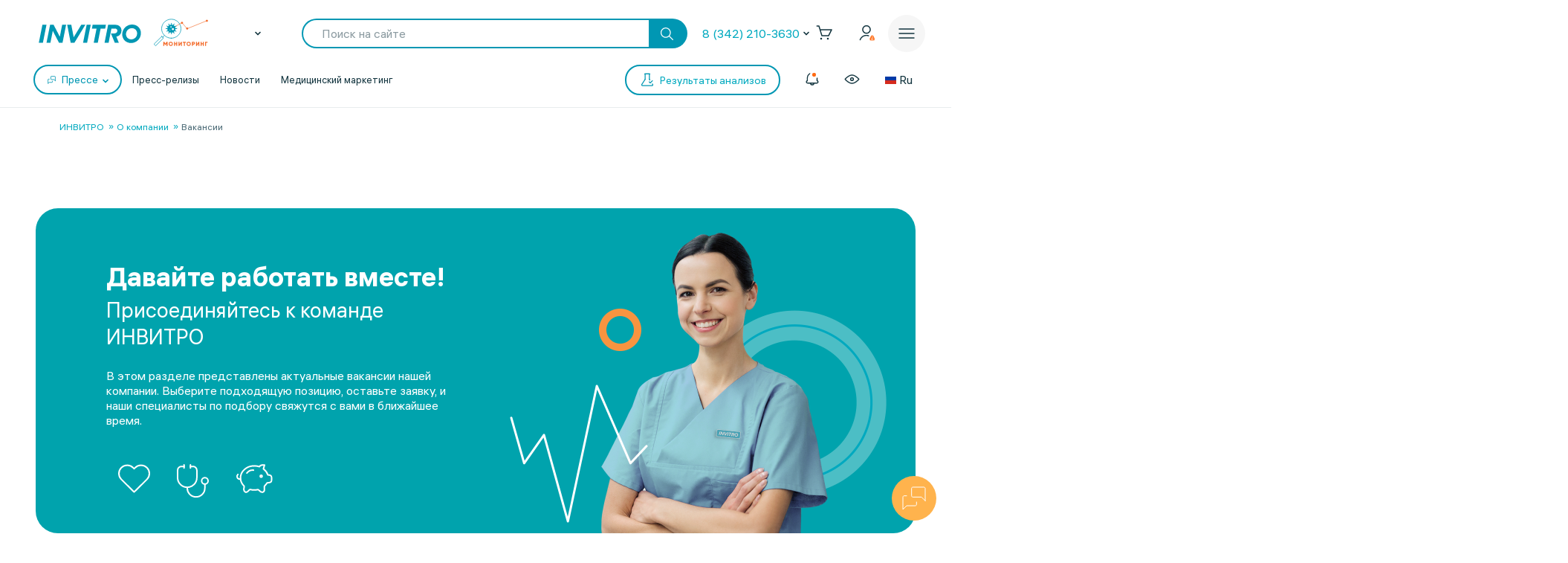

--- FILE ---
content_type: text/html;charset=utf-8
request_url: https://px.adhigh.net/p/sync.html?u=Mf0zSxRnPz.AikABlGb_JNbNQ&l=bidvol,adtec,silvermob,rutube_ads,adriver,quiet_media,vibevideo,ohmybid,qvnt,adstreamer,gpmdata,otm_video,aidata,buzzoola,punchmedia,amberdata,bidster,umg,skyadvert,sm,videonow,btw,moevideo,adspend,solta,sape,xapads,alfasense,uma_cid_init,yandexssp,techdig,quiet_media_2&site_id=9951
body_size: 454
content:
<html><head><meta name="referrer" content="unsafe-url"><title></title></head><body style='padding:0;margin:0;border:0'><img src="https://ssp.bidvol.com/usersync?id=Mf0zSxRnPz.AikABlGb_JNbNQ&dspcsid=142" style="width:0;height:0;position:absolute;" alt=""/><img src="https://ads.adtec.ru/csync?pid=getint&uid=Mf0zSxRnPz.AikABlGb_JNbNQ" style="width:0;height:0;position:absolute;" alt=""/><img src="https://ck.silvermob.com/sync?pid=534&uid=Mf0zSxRnPz.AikABlGb_JNbNQ" style="width:0;height:0;position:absolute;" alt=""/><img src="https://ssp.rutube.ru/api/v1/sync?p=1&uid=Mf0zSxRnPz.AikABlGb_JNbNQ" style="width:0;height:0;position:absolute;" alt=""/><img src="https://ssp.adriver.ru/cgi-bin/sync.cgi?dsp_id=112&external_id=Mf0zSxRnPz.AikABlGb_JNbNQ" style="width:0;height:0;position:absolute;" alt=""/><img src="https://matching.mobilebanner.ru/p.gif?pid=getintent-qm&id=Mf0zSxRnPz.AikABlGb_JNbNQ" style="width:0;height:0;position:absolute;" alt=""/><img src="https://rtb.hhkld.com/tools/sync?dsp=5&uid=Mf0zSxRnPz.AikABlGb_JNbNQ" style="width:0;height:0;position:absolute;" alt=""/><img src="https://match.ohmy.bid/cm?dsp_id=49&uid=Mf0zSxRnPz.AikABlGb_JNbNQ" style="width:0;height:0;position:absolute;" alt=""/><img src="https://tms.dmp.wi-fi.ru/?dmpkit_cid=81460eb5-647b-4d9b-a3e3-7863f294c3da&dmpkit_evid=fafb6b76-fede-405c-b6ee-e5fb99e1d004&gi_id=Mf0zSxRnPz.AikABlGb_JNbNQ&ru=https%3A%2F%2Fpx.adhigh.net%2Fp%2Fcm%2Fqvntstr%3Fu%3D[UID]" style="width:0;height:0;position:absolute;" alt=""/><img src="https://s.suprion.ru/p?s=getintent&u=Mf0zSxRnPz.AikABlGb_JNbNQ" style="width:0;height:0;position:absolute;" alt=""/><img src="https://tms.gpmdata.ru/?dmpkit_cid=81460eb5-647b-4d9b-a3e3-7863f294c3da&dmpkit_evid=fafb6b76-fede-405c-b6ee-e5fb99e1d004&gi_id=Mf0zSxRnPz.AikABlGb_JNbNQ" style="width:0;height:0;position:absolute;" alt=""/><img src="https://sync.dmp.otm-r.com/match/getintent?id=Mf0zSxRnPz.AikABlGb_JNbNQ" style="width:0;height:0;position:absolute;" alt=""/><img src="https://x01.aidata.io/0.gif?pid=GETINTENT&id=Mf0zSxRnPz.AikABlGb_JNbNQ" style="width:0;height:0;position:absolute;" alt=""/><img src="https://exchange.buzzoola.com/cookiesync/dsp/getintent?uid=Mf0zSxRnPz.AikABlGb_JNbNQ" style="width:0;height:0;position:absolute;" alt=""/><img src="https://tech.punchmedia.ru/sync/?ps=getintent&pn=s02&pu=Mf0zSxRnPz.AikABlGb_JNbNQ" style="width:0;height:0;position:absolute;" alt=""/><img src="https://dmg.digitaltarget.ru/1/3164/i/i?a=164&e=Mf0zSxRnPz.AikABlGb_JNbNQ&i=1769469074639" style="width:0;height:0;position:absolute;" alt=""/><img src="https://ssp.bidster.net/bind/322ff515-8ef0-4bb6-ad59-32f27dbf58ed?id=Mf0zSxRnPz.AikABlGb_JNbNQ" style="width:0;height:0;position:absolute;" alt=""/><img src="https://a.utraff.com/sync?dsp=GetIntent&buyerid=Mf0zSxRnPz.AikABlGb_JNbNQ" style="width:0;height:0;position:absolute;" alt=""/><img src="https://code.moviead55.ru/go/csync?cn=gtnt&bid=Mf0zSxRnPz.AikABlGb_JNbNQ" style="width:0;height:0;position:absolute;" alt=""/><img src="https://dmp.sbermarketing.ru/?dmpkit_cid=9064fc6c-76fe-4a6d-aea6-92ef3f343257&amp;dmpkit_evid=hOpQTFKAtHVGfECoHcqcvBATgrWkzaVo&amp;user_getint=Mf0zSxRnPz.AikABlGb_JNbNQ&ru=https%3A%2F%2Fpx.adhigh.net%2Fp%2Fcm%2Fsm" style="width:0;height:0;position:absolute;" alt=""/><img src="https://sync.videonow.ru/ssp?dsp=3&uuid=Mf0zSxRnPz.AikABlGb_JNbNQ" style="width:0;height:0;position:absolute;" alt=""/><img src="https://ads.betweendigital.com/match?bidder_id=37&external_user_id=Mf0zSxRnPz.AikABlGb_JNbNQ" style="width:0;height:0;position:absolute;" alt=""/><img src="https://rtb.moe.video/cs?d=9&b=Mf0zSxRnPz.AikABlGb_JNbNQ" style="width:0;height:0;position:absolute;" alt=""/><img src="https://prodmp.ru/getIntent?uid=Mf0zSxRnPz.AikABlGb_JNbNQ" style="width:0;height:0;position:absolute;" alt=""/><img src="https://kimberlite.io/rtb/sync/getintent?u=Mf0zSxRnPz.AikABlGb_JNbNQ" style="width:0;height:0;position:absolute;" alt=""/><img src="https://mc.acint.net/rmatch?dp=17&euid=Mf0zSxRnPz.AikABlGb_JNbNQ&r=https%3A%2F%2Fmc.acint.net%2Fcmatch%3Fdp%3D17" style="width:0;height:0;position:absolute;" alt=""/><img src="https://sync.adkernel.com/user-sync?dsp=37&t=image&uid=Mf0zSxRnPz.AikABlGb_JNbNQ" style="width:0;height:0;position:absolute;" alt=""/><img src="https://cs.alfasense.com/p?ssp=gi&id=Mf0zSxRnPz.AikABlGb_JNbNQ" style="width:0;height:0;position:absolute;" alt=""/><img src="https://id.uma.media/return?to=https://px.adhigh.net/p/cm/uma_cid_store?a=b&b=c&z=" style="width:0;height:0;position:absolute;" alt=""/><img src="https://an.yandex.ru/mapuid/getintentis/Mf0zSxRnPz.AikABlGb_JNbNQ" style="width:0;height:0;position:absolute;" alt=""/><img src="https://sync.opendsp.ru/match/getintent?id=Mf0zSxRnPz.AikABlGb_JNbNQ" style="width:0;height:0;position:absolute;" alt=""/><img src="https://const.uno/p.gif?p=38&r=2&id=Mf0zSxRnPz.AikABlGb_JNbNQ" style="width:0;height:0;position:absolute;" alt=""/></body></html>

--- FILE ---
content_type: text/css
request_url: https://www.invitro.ru/local/components/invitro/vacancies_list/templates/.default/style.min.css?176827634425543
body_size: 25398
content:
.i-vacancy,.i-vacancy__content{-ms-flex-direction:column;-webkit-box-orient:vertical;-webkit-box-direction:normal}.i-vacancy{display:-webkit-box;display:-ms-flexbox;display:flex;flex-direction:column;padding-bottom:72px}.i-vacancy-header{display:-webkit-box;display:-ms-flexbox;display:flex;position:relative;-webkit-box-pack:justify;-ms-flex-pack:justify;justify-content:space-between;-webkit-box-align:center;-ms-flex-align:center;align-items:center}@media screen and (max-width:599px){.i-vacancy-header{-ms-flex-wrap:wrap;flex-wrap:wrap;-webkit-box-orient:vertical;-webkit-box-direction:reverse;-ms-flex-direction:column-reverse;flex-direction:column-reverse;-webkit-box-align:start;-ms-flex-align:start;align-items:flex-start;padding-top:24px;position:relative}.i-vacancy-header:before{content:"";display:block;width:calc(100% + 64px);height:1px;background:#e8eced;position:absolute;left:0;top:0;margin-left:-32px}}.i-vacancy-header .i-vacancy-filter__text{width:576px;margin-bottom:24px;border:2px solid #e8ebec;-webkit-box-sizing:border-box;box-sizing:border-box;border-radius:15px;padding:10.5px 44px;line-height:15px;font-family:hauss;font-size:12px;color:#a1aeb2}@media screen and (max-width:599px){.i-vacancy-header .i-vacancy-filter__text{margin-bottom:24px;width:100%}}.i-vacancy-header .i-vacancy-filter__text::-webkit-input-placeholder{color:#a1aeb2}.i-vacancy-header .i-vacancy-filter__text::-moz-placeholder{color:#a1aeb2}.i-vacancy-header .i-vacancy-filter__text::-ms-input-placeholder{color:#a1aeb2}.i-vacancy-header .i-vacancy-filter__text::placeholder{color:#a1aeb2}.i-vacancy-header .i-vacancy_textSearch_button{opacity:.5;position:absolute;width:36px;height:40px;top:0;-webkit-box-sizing:border-box;box-sizing:border-box;border-radius:15px}.i-vacancy-header .i-vacancy_textSearch_button.active_but{cursor:pointer;opacity:1}.i-vacancy-header .i-vacancy_textSearch_button.active_but:hover{opacity:.6}.i-vacancy-header .i-vacancy_textSearch_button.button_search{right:540px;background:url(../../../vacancies_list/templates/.default/img/search.svg) 10px center no-repeat}@media screen and (max-width:787px){.i-vacancy-header .i-vacancy_textSearch_button.button_search{right:74%}}@media screen and (max-width:599px){.i-vacancy-header .i-vacancy_textSearch_button{top:24px}.i-vacancy-header .i-vacancy_textSearch_button.button_search{right:calc(100% - 36px)}.i-vacancy-filter .ds_switch_multy{display:none}}.i-vacancy-header .i-vacancy_textSearch_button.button_close{right:0;display:none;background:url(../../../vacancies_list/templates/.default/img/close.svg) 8px center no-repeat}.i-vacancy-filter{font-family:hauss;font-weight:400}.i-vacancy-filter .ds_b_2x>*{font-weight:400}.i-vacancy-filter .ds_switch_multy{margin-bottom:8px;max-width:unset}.i-vacancy-filter .ds_switch_multy label{font-weight:400;font-size:13px}.i-vacancy-filter .ds_switch_multy_mobile{display:none}@media screen and (max-width:599px){.i-vacancy-filter .ds_switch_multy_mobile{display:block;padding-left:8px;padding-right:10px}}.i-vacancy-filter .ds_switch_multy_mobile .ds_switch_button{margin-bottom:24px}.i-vacancy-filter .ds_switch_multy_mobile .ds_switch_button .sb_t{font-family:hauss;font-weight:500}.i-vacancy-filter__text{max-width:100%}.i-vacancy-filter__spec{height:72px;display:-webkit-box;display:-ms-flexbox;display:flex;-webkit-box-align:center;-ms-flex-align:center;align-items:center;margin-bottom:24px;position:relative}@media screen and (max-width:599px){.i-vacancy-filter__spec{height:auto;display:block}}.i-vacancy-filter__spec .tag-list{width:calc(100% - 392px);height:40px;overflow:hidden}@media screen and (max-width:599px){.i-vacancy-filter__spec .tag-list{width:100%;margin-top:16px}}.i-vacancy-filter__spec .tag-list-content{width:100%;display:-webkit-box;display:-ms-flexbox;display:flex;overflow:auto}.i-vacancy-filter__spec .tag-list-content .tag{white-space:nowrap;cursor:pointer;margin-left:5px;-webkit-user-select:none;-moz-user-select:none;-ms-user-select:none;user-select:none}.i-vacancy-filter__spec .tag-list-content .tag:first-child{margin-left:0}.i-vacancy-filter__spec .tag-list-content .tag .ds_tag_v01{background-color:#f2f9fa}.i-vacancy-filter__spec .tag-list-content .tag .ds_tag_v01 span{font-family:hauss;color:#13353f}.i-vacancy-filter__spec .tag-list-content .tag .ds_tag_v01:hover{background-color:#e5f4f6}.i-vacancy-filter__spec .tag-list-content .tag svg{margin-left:10px}.i-vacancy-filter__spec-inner{width:368px;max-width:100%;padding:16px;margin-left:-16px;background:#fff}@media screen and (max-width:600px){.i-vacancy-filter__spec-inner{padding:0;margin-left:0}}.i-vacancy-filter__spec-list{padding-left:20px;margin-bottom:18.5px}.i-vacancy-filter__spec-content{display:none;margin-top:24.5px}.i-vacancy-filter__spec .ds_checkbox_1x{font-size:14px;line-height:18px;margin:3.5px 0;width:100%}.i-vacancy-filter__spec .ds_checkbox_1x label{padding:5px 0}.i-vacancy-filter__spec .button-spec{position:relative}.i-vacancy-filter__spec .button-spec svg{position:absolute;left:20.75px}.i-vacancy-filter__spec .button-apply{width:160px;border-radius:15px}.i-vacancy-filter__spec.open .i-vacancy-filter__spec-inner{position:absolute;-webkit-box-shadow:0 5px 19px rgba(19,53,63,.05);box-shadow:0 5px 19px rgba(19,53,63,.05);border-radius:20px;z-index:2;top:2.5px}@media screen and (max-width:599px){.i-vacancy-filter__spec.open .i-vacancy-filter__spec-inner{position:static;-webkit-box-shadow:none;box-shadow:none}}.i-vacancy-filter__spec.open .i-vacancy-filter__spec-content{display:block}.i-vacancy-filter__spec.open .tag-list{margin-left:352px}.i-vacancy-banner{color:#fff;padding:69px 8% 28px;background:#00a3ad;border-radius:30px;position:relative;width:100%}@media screen and (max-width:1440px){.i-vacancy-banner{width:auto}}@media screen and (max-width:1191px){.i-vacancy-filter__spec.open .tag-list{margin-left:0}.i-vacancy-banner{padding:48px 8% 35px}}@media screen and (max-width:1023px){.i-vacancy-banner{padding:48px 43px 35px}}.i-vacancy-banner h1,.i-vacancy-banner h2,.i-vacancy-banner h3{color:#fff}.i-vacancy-banner:before{content:"";position:absolute;right:36px;bottom:0;width:510px;height:405px;background:url(/local/templates/invitro_main/src/image/vacancy/banner_top.png) center/contain no-repeat}@media screen and (max-width:1279px){.i-vacancy-banner:before{right:20px}}@media screen and (max-width:1191px){.i-vacancy-banner:before{width:451px;height:359px}}@media screen and (max-width:1023px){.i-vacancy-banner:before{right:-45px;width:451px;height:304px}}@media screen and (max-width:767px){.i-vacancy-banner{padding:48px 43px 230px}.i-vacancy-banner:before{right:0;left:50%;-webkit-transform:translateX(-50%);transform:translateX(-50%);width:268px;height:214px;background:url(/local/templates/invitro_main/src/image/vacancy/banner_top.png) center/contain no-repeat}}.i-vacancy-banner__img{position:absolute;right:36px;bottom:0;width:488px}.i-vacancy-banner h1.i-vacancy-banner__title{font-family:hauss;font-weight:700;font-size:36px;line-height:46px;margin:0 0 4px;max-width:473px}@media screen and (max-width:1191px){.i-vacancy-banner h1.i-vacancy-banner__title{max-width:371px;font-weight:700;font-size:36px;line-height:46px}}@media screen and (max-width:1023px){.i-vacancy-banner h1.i-vacancy-banner__title{max-width:325px;font-size:22px;line-height:28px}}@media screen and (max-width:767px){.i-vacancy-banner h1.i-vacancy-banner__title{max-width:100%}}.i-vacancy-banner p.i-vacancy-banner__description{font-family:hauss;font-weight:400;margin:0 0 24px;font-size:28px;line-height:36px;max-width:473px}@media screen and (max-width:1191px){.i-vacancy-banner p.i-vacancy-banner__description{max-width:371px}}@media screen and (max-width:1023px){.i-vacancy-banner p.i-vacancy-banner__description{font-weight:400;font-size:18px;line-height:23px;margin:0 0 16px;max-width:300px}}@media screen and (max-width:767px){.i-vacancy-banner p.i-vacancy-banner__description{max-width:100%}}.i-vacancy-banner p.i-vacancy-banner__text{font-family:hauss;font-weight:400;font-size:16px;line-height:20px;margin:0 0 30px;max-width:473px}@media screen and (max-width:1191px){.i-vacancy-banner p.i-vacancy-banner__text{max-width:371px}}@media screen and (max-width:1023px){.i-vacancy-banner p.i-vacancy-banner__text{margin:0 0 16px;font-size:12px;line-height:15px;max-width:325px}}.i-vacancy-banner__icons{display:-webkit-box;display:-ms-flexbox;display:flex;padding:19px 16px}.i-vacancy-banner__icon+.i-vacancy-banner__icon{margin-left:36px}@media screen and (max-width:1023px){.i-vacancy-banner__icons{-webkit-box-align:center;-ms-flex-align:center;align-items:center;padding:2px 10px 17px}.i-vacancy-banner__icons svg:nth-child(1),.i-vacancy-banner__icons svg:nth-child(2){width:28px}.i-vacancy-banner__icons svg:nth-child(3){width:32px}.i-vacancy-banner__icon+.i-vacancy-banner__icon{margin-left:28px}}.i-vacancy__content{display:-webkit-box;display:-ms-flexbox;display:flex;flex-direction:column;padding:24px 8% 72px;width:100%}@media screen and (max-width:1440px){.i-vacancy__content{width:auto}}@media screen and (max-width:1191px){.i-vacancy__content{padding:24px 0 72px}}.i-vacancy h1.i-vacancy__title{font-family:hauss;font-weight:700;margin:0 0 48px}.i-vacancy h1.i-vacancy__title span{margin-left:48px}@media screen and (max-width:1023px){.i-vacancy__content{padding:24px 0 48px}.i-vacancy h1.i-vacancy__title{font-size:22px;line-height:28px;margin:0 0 32px}.i-vacancy h1.i-vacancy__title span{display:block;margin:16px 0 0}}.i-vacancy div.i-vacancy__title,.i-vacancy h2.i-vacancy__title{font-family:hauss;font-weight:700;font-size:28px;line-height:36px;margin:0 0 24px}@media screen and (max-width:1023px){.i-vacancy div.i-vacancy__title,.i-vacancy h2.i-vacancy__title{font-weight:700;font-size:16px;line-height:20px;margin:0 0 16px}}.i-vacancy__list{display:-webkit-box;display:-ms-flexbox;display:flex;-webkit-box-orient:vertical;-webkit-box-direction:normal;-ms-flex-direction:column;flex-direction:column}.i-vacancy__item+.i-vacancy__item{margin-top:24px}.i-vacancy-item{border:2px solid #e5f4f6;padding:22px 30px}@media screen and (max-width:1023px){.i-vacancy-item{padding:16px 16px 24px}}.i-vacancy-item--active,.i-vacancy-item:hover{border:1px solid #0097b3;padding:23px 31px;background:#f2f9fa;-webkit-box-shadow:0 22px 10px -10px rgba(2,75,88,.08),0 9px 7px -8px rgba(2,75,88,.16),0 9px 20px rgba(2,75,88,.13);box-shadow:0 22px 10px -10px rgba(2,75,88,.08),0 9px 7px -8px rgba(2,75,88,.16),0 9px 20px rgba(2,75,88,.13)}.i-vacancy-item__header{display:-webkit-box;display:-ms-flexbox;display:flex;-ms-flex-wrap:wrap;flex-wrap:wrap;-webkit-box-pack:justify;-ms-flex-pack:justify;justify-content:space-between}@media screen and (max-width:1023px){.i-vacancy-item--active,.i-vacancy-item:hover{padding:16px 16px 24px}.i-vacancy-item__header{-webkit-box-orient:vertical;-webkit-box-direction:normal;-ms-flex-direction:column;flex-direction:column}}.i-vacancy-item__header--inner{display:-webkit-box;display:-ms-flexbox;display:flex;-webkit-box-pack:justify;-ms-flex-pack:justify;justify-content:space-between;width:100%}@media screen and (max-width:1023px){.i-vacancy-item__header--inner{display:block}}.i-vacancy-item h3.i-vacancy-item__name{font-family:hauss;margin:0;font-weight:500;font-size:24px;line-height:31px;color:#0097b3;display:-webkit-box;display:-ms-flexbox;display:flex;-webkit-box-align:center;-ms-flex-align:center;align-items:center}.i-vacancy-item__icon{background:#f79440;border-radius:15px;display:-webkit-box;display:-ms-flexbox;display:flex;-webkit-box-pack:center;-ms-flex-pack:center;justify-content:center;-webkit-box-align:center;-ms-flex-align:center;align-items:center;width:31px;height:31px;margin-left:18px;-ms-flex-negative:0;flex-shrink:0}@media screen and (max-width:1023px){.i-vacancy-item h3.i-vacancy-item__name{font-size:18px;line-height:23px}.i-vacancy-item__icon{width:23px;height:23px;margin-left:8px}.i-vacancy-item__icon svg{width:14px;height:14px}}.i-vacancy-item__prise{font-family:hauss;font-weight:500;font-size:24px;line-height:31px;color:#13353f;white-space:nowrap;padding-left:10px}@media screen and (max-width:1023px){.i-vacancy-item__prise{font-size:18px;line-height:23px;margin-top:8px;padding-left:0;width:100%}}.i-vacancy-item p.i-vacancy-item__address{width:100%;margin:12px 0 0;display:-webkit-box;display:-ms-flexbox;display:flex;-webkit-box-align:center;-ms-flex-align:center;align-items:center;font-family:hauss;font-weight:400;font-size:18px;line-height:23px;color:#5c7d88}.i-vacancy-item p.i-vacancy-item__address span{margin-left:8px}@media screen and (max-width:1023px){.i-vacancy-item p.i-vacancy-item__address{font-size:12px;line-height:15px}.i-vacancy-item p.i-vacancy-item__address svg{width:14px;height:14px}}.i-vacancy-item p.i-vacancy-item__text{margin:24px 0 0;font-family:hauss;font-weight:400;font-size:16px;line-height:20px;width:100%;color:#13353f}@media screen and (max-width:1023px){.i-vacancy-item p.i-vacancy-item__text{font-size:12px;line-height:15px}}.i-vacancy__pagination{margin-top:24px;-ms-flex-item-align:center;-ms-grid-row-align:center;align-self:center}.i-vacancy-pagination{display:-webkit-box;display:-ms-flexbox;display:flex}.i-vacancy-pagination--mobile{display:none}@media screen and (max-width:787px){.i-vacancy-pagination{display:none}.i-vacancy-pagination--mobile{display:block}}.i-vacancy-pagination__btn{background:rgba(19,53,63,.04);border-radius:4px;padding:11px 13px 12px 14px;font-family:hauss;font-weight:500;font-size:13px;line-height:17px;color:#0097b3;cursor:pointer}.i-vacancy-pagination__btn svg{fill:#00a9bf}.i-vacancy-pagination__btn--active,.i-vacancy-pagination__btn:hover{background:#f79440;color:#fff}.i-vacancy-pagination__btn--arrow{background:0 0;padding:11px 8px 12px}.i-vacancy-pagination__btn--arrow:hover{background:0 0;color:#0097b3}.i-vacancy-pagination__btn--arrow.i-vacancy-pagination__btn--active,.i-vacancy-pagination__btn--arrow.i-vacancy-pagination__btn--disable{background:0 0}.i-vacancy-pagination__btn--arrow.i-vacancy-pagination__btn--disable svg{fill:#b6c1c2}.i-vacancy-pagination__btn+.i-vacancy-pagination__btn{margin-left:8px}.i-vacancy-banner-bottom{display:-webkit-box;display:-ms-flexbox;display:flex;-webkit-box-align:center;-ms-flex-align:center;align-items:center;padding:32px 8% 32px 304px;border-radius:30px;background:url(/local/templates/invitro_main/src/image/vacancy/banner_bottom.png) left center/367px 240px no-repeat #01b3bd;width:100%}@media screen and (max-width:1440px){.i-vacancy-banner-bottom{width:auto}}@media screen and (max-width:1023px){.i-vacancy-banner-bottom{padding:32px 8% 32px 194px}}@media screen and (max-width:767px){.i-vacancy-banner p.i-vacancy-banner__text{max-width:100%}.i-vacancy-banner-bottom{-webkit-box-orient:vertical;-webkit-box-direction:normal;-ms-flex-direction:column;flex-direction:column;-webkit-box-align:start;-ms-flex-align:start;align-items:flex-start;padding:32px 43px 205px;background:url(/local/templates/invitro_main/src/image/vacancy/banner_bottom_mob.png) left 100%/336px 177px no-repeat #01b3bd}}.i-vacancy-banner-bottom__content{display:-webkit-box;display:-ms-flexbox;display:flex;width:100%;-webkit-box-orient:vertical;-webkit-box-direction:normal;-ms-flex-direction:column;flex-direction:column}@media screen and (max-width:1191px){.i-vacancy-banner-bottom__content{margin-right:65px}}@media screen and (max-width:1023px){.i-vacancy-banner-bottom__content{margin-right:55px}}.i-vacancy-banner-bottom h3.i-vacancy-banner-bottom__title,.i-vacancy-banner-bottom p.i-vacancy-banner-bottom__text{color:#fff;margin:0}.i-vacancy-banner-bottom h3.i-vacancy-banner-bottom__title{font-family:hauss;font-weight:700;font-size:24px;line-height:31px}.i-vacancy-banner-bottom p.i-vacancy-banner-bottom__text{margin-top:12px;font-family:hauss;font-weight:400;font-size:18px;line-height:23px}@media screen and (max-width:767px){.i-vacancy-banner-bottom p.i-vacancy-banner-bottom__text{margin:8px 0 24px}}.i-vacancy-banner-bottom a.i-vacancy-banner-bottom__button{-ms-flex-negative:0;flex-shrink:0}.i-vacancy-banner-bottom a.i-vacancy-banner-bottom__button>span{font-family:hauss;font-weight:500}@media screen and (max-width:1023px){.i-vacancy-banner-bottom a.i-vacancy-banner-bottom__button{height:40px;padding:0 18px}.i-vacancy-banner-bottom a.i-vacancy-banner-bottom__button span{font-style:normal;font-weight:500;font-size:13px}}.i-vacancy__popup{position:fixed;top:0;left:0;z-index:1000}.i-vacancy-popup{width:100%;height:100vh;overflow:hidden;display:none}.i-vacancy-popup--active{display:block}.i-vacancy-popup__bg{position:absolute;top:0;left:0;width:100%;height:100vh;background:#13353f;opacity:.7;z-index:-1}.i-vacancy-popup__close{position:absolute;top:0;right:-85px;width:57px;height:57px;border-radius:50%;display:-webkit-box;display:-ms-flexbox;display:flex;-webkit-box-pack:center;-ms-flex-pack:center;justify-content:center;-webkit-box-align:center;-ms-flex-align:center;align-items:center;cursor:pointer;background:#fff;-webkit-box-shadow:0 5px 19px rgba(19,53,63,.05);box-shadow:0 5px 19px rgba(19,53,63,.05)}@media screen and (max-width:1023px){.i-vacancy-popup__close{top:-50px;right:0;width:34px;height:34px}.i-vacancy-popup__close svg{width:14px;height:14px}}.i-vacancy-popup__content{width:100%;height:100%;overflow-y:scroll;padding-bottom:72px}@media screen and (max-width:1023px){.i-vacancy-popup__content{padding:0 12px 170px}}.i-vacancy-popup__content--fail,.i-vacancy-popup__content--success{padding-bottom:0}@media screen and (max-width:1023px){.i-vacancy-popup__content--fail{padding:0 12px}}.i-vacancy-popup__block{background:#fff;border-radius:30px;padding:48px 100px;width:100%;max-width:573px;margin-top:48px;position:relative;top:0;left:50%;-webkit-transform:translateX(-50%);transform:translateX(-50%)}.i-vacancy-popup__block+.i-vacancy-popup__block{margin-top:24px}@media screen and (max-width:1023px){.i-vacancy-popup__block{padding:24px;margin:62px 0 0;max-width:336px;width:100%}.i-vacancy-popup__block+.i-vacancy-popup__block{margin-top:24px}}.i-vacancy-popup__block--fail,.i-vacancy-popup__block--success{display:none;margin-top:0}.i-vacancy-popup__content--success .i-vacancy-popup__block{display:none}.i-vacancy-popup__content--success .i-vacancy-popup__block--success{margin:0;top:50%;-webkit-transform:translate(-50%,-50%);transform:translate(-50%,-50%);display:block}@media screen and (max-width:599px){.i-vacancy-popup__content--success .i-vacancy-popup__block--success{top:40%}}.i-vacancy-popup__content--fail .i-vacancy-popup__block{display:none}.i-vacancy-popup__content--fail .i-vacancy-popup__block--fail{margin:0;top:50%;-webkit-transform:translate(-50%,-50%);transform:translate(-50%,-50%);display:block}@media screen and (max-width:599px){.i-vacancy-popup__content--fail .i-vacancy-popup__block--fail{top:40%}}.i-vacancy-popup div.i-vacancy-popup__title,.i-vacancy-popup h2.i-vacancy-popup__title{margin:0;display:-webkit-box;display:-ms-flexbox;display:flex;-webkit-box-align:center;-ms-flex-align:center;align-items:center;-webkit-box-pack:justify;-ms-flex-pack:justify;justify-content:space-between;font-family:hauss;font-weight:700;font-size:28px;line-height:36px}.i-vacancy-form div.i-vacancy-form__input--date-error .ds_error_message,.i-vacancy-form div.i-vacancy-form__submit .ds_error_message{display:block}.i-vacancy-popup div.i-vacancy-popup__title:after,.i-vacancy-popup h2.i-vacancy-popup__title:after{content:"";width:70px;height:70px;border:1px solid #99cf4f;border-radius:50%;background:url(/local/templates/invitro_main/src/image/vacancy/profile_list.svg) center center/36px 36px no-repeat}@media screen and (max-width:1023px){.i-vacancy-popup div.i-vacancy-popup__title,.i-vacancy-popup h2.i-vacancy-popup__title{font-size:16px;line-height:20px}.i-vacancy-popup div.i-vacancy-popup__title:after,.i-vacancy-popup h2.i-vacancy-popup__title:after{width:48px;height:48px;top:24px;right:24px;background:url(/local/templates/invitro_main/src/image/vacancy/profile_list.svg) center center/24px 24px no-repeat}}.i-vacancy-popup__content--success div.i-vacancy-popup__title:after,.i-vacancy-popup__content--success h2.i-vacancy-popup__title:after{background:url(/local/templates/invitro_main/src/image/vacancy/success.svg) center center no-repeat}.i-vacancy-popup p.i-vacancy-popup__text{margin:24px 0 0;font-family:hauss;font-weight:400;font-size:18px;line-height:23px}@media screen and (max-width:1023px){.i-vacancy-popup p.i-vacancy-popup__text{margin-top:10px;font-size:14px;line-height:18px}}.i-vacancy-form div.i-vacancy-form__input{padding-bottom:10px;margin-top:22px;margin-bottom:0;overflow:hidden}.i-vacancy-form div.i-vacancy-form__input input{position:relative;left:-1px}.i-vacancy-form div.i-vacancy-form__input input[type=date]+label{font-size:14px;top:3px;line-height:16px;padding-right:0}.i-vacancy-form div.i-vacancy-form__input.ds_input input{-webkit-box-shadow:0 3px 0 -1px rgba(19,53,63,.36);box-shadow:0 3px 0 -1px rgba(19,53,63,.36)}.i-vacancy-form div.i-vacancy-form__input.ds_input input[type=date]{background-image:none}.i-vacancy-form div.i-vacancy-form__input.ds_filled input{-webkit-box-shadow:0 3px 0 -1px #88c930;box-shadow:0 3px 0 -1px #88c930}.i-vacancy-form div.i-vacancy-form__input.ds_focus input{-webkit-box-shadow:0 3px 0 -1px #08c3dc;box-shadow:0 3px 0 -1px #08c3dc}.i-vacancy-form div.i-vacancy-form__input.ds_error input{-webkit-box-shadow:0 3px 0 -1px #f04e5c;box-shadow:0 3px 0 -1px #f04e5c}.i-vacancy-form div.i-vacancy-form__input--date-error input{border-bottom:1px solid #ff6a13}.i-vacancy-form div.i-vacancy-form__input.ds_textarea .ds_contenteditable{border-bottom:1px solid rgba(19,53,63,.25);-webkit-box-shadow:none;box-shadow:none}.i-vacancy-form div.i-vacancy-form__input--file label{background:0 0}.i-vacancy-form div.i-vacancy-form__submit{margin-top:24px}.i-vacancy-form__file{margin-bottom:24px}.i-vacancy-form__input--file{margin:23px 0 0!important;padding:0}.i-vacancy-form__input--file input{opacity:0;position:absolute;width:100%;height:100%;left:0;top:0;cursor:pointer}.i-vacancy-form__input--date{position:relative}.i-vacancy-form input[type=date]::-webkit-calendar-picker-indicator{width:16.25px;height:17.81px;cursor:pointer}.i-vacancy-form__input-label{padding:8px;background-color:#f2f9fa;color:#85a4ab;cursor:pointer;position:relative;display:none}.i-vacancy-form__input-label--active{display:block}.i-vacancy-form__file-append,.i-vacancy-form__file-block{display:-ms-flexbox;-webkit-box-orient:vertical;-webkit-box-direction:normal}.i-vacancy-form label.i-vacancy-form__input-label{top:0}.i-vacancy-form__file-block{display:-webkit-box;display:flex;-webkit-box-align:center;-ms-flex-align:center;align-items:center;-ms-flex-direction:column;flex-direction:column;min-height:140px;-webkit-box-sizing:unset;box-sizing:unset;padding:12px;border:1px dashed #00a9bf;border-radius:5px;color:#00a9bf}@media screen and (max-width:1023px){.i-vacancy-form__input-label{height:169px}.i-vacancy-form__file-block{height:137px}}.i-vacancy-form__file-text{font-family:hauss;font-weight:500;font-size:13px;line-height:20px;text-align:center}.i-vacancy-form__file-text span{display:block;font-weight:400}.i-vacancy-form__file-text span:first-child{margin-bottom:10px}.i-vacancy-form__file-text span:last-child{max-width:270px}.i-vacancy-form__file-icon{margin-bottom:7px}.i-vacancy-form__file-error{display:none;margin-top:16px;font-size:13px;color:#ff6a13}.i-vacancy-form__file-error--active{display:block}.i-vacancy-form__file-append{display:-webkit-box;display:flex;-ms-flex-direction:column;flex-direction:column}.i-vacancy-form div.i-vacancy-form__file-append-item{display:-webkit-box;display:-ms-flexbox;display:flex;-webkit-box-pack:justify;-ms-flex-pack:justify;justify-content:space-between;-webkit-box-align:center;-ms-flex-align:center;align-items:center;margin-top:16px}.i-vacancy-form div.i-vacancy-form__file-append-item p{font-family:hauss;font-weight:400;font-size:14px;line-height:18px;color:#0097b3;white-space:nowrap;overflow:hidden;text-overflow:ellipsis;margin:0}.i-vacancy-form div.i-vacancy-form__file-append-item span{width:18px;-ms-flex-negative:1;flex-shrink:1;height:18px;background:url(/local/templates/invitro_main/src/image/vacancy/close.svg) center no-repeat;cursor:pointer}.i-vacancy-form__check{margin-bottom:0!important}.i-vacancy-form__check-wrap{margin-bottom:24px}.i-vacancy-form__check-text{font-family:hauss;font-size:13px;line-height:17px;text-align:left}.i-vacancy-form__check-text a{display:inline}.i-vacancy.ds_container{margin-top:31px}.ds21 a.i-vacancy-pagination__btn--active,.ds21 a.i-vacancy-pagination__btn:hover,.i-vacancy-pagination__btn.cur_active_page{background:#f79440;color:#fff}.i-vacancy-form__input-required{color:#f3431c;display:inline!important}.i-vacancy .ds_contenteditable,.i-vacancy .ds_focus .ds_contenteditable{border-bottom:1px solid rgba(19,53,63,.25);-webkit-box-shadow:none;box-shadow:none}.ui-widget-header .ui-icon{width:0;height:0;border-top:5px solid transparent;border-left:10px solid #000;border-bottom:5px solid transparent}.ui-widget-header .ui-icon-circle-triangle-w{-webkit-transform:rotate(180deg);transform:rotate(180deg)}.ds_switch_multy.old{display:-webkit-box;display:-ms-flexbox;display:flex;background-color:#f1f1f1;border-radius:20px;overflow:hidden;padding:2px;-webkit-box-pack:stretch;-ms-flex-pack:stretch;justify-content:stretch;margin:0 0 28px;border:none!important;max-width:1200px!important}.name-with-prize{width:85%}@media screen and (max-width:1023px){.name-with-prize{width:100%}}

--- FILE ---
content_type: image/svg+xml
request_url: https://www.invitro.ru/upload/iblock/60d/s2tngrjgvv6tuwfsr2qo4htdfwc80vhv.svg
body_size: 825
content:
<svg width="36" height="36" viewBox="0 0 36 36" fill="none" xmlns="http://www.w3.org/2000/svg">
<g clip-path="url(#clip0_137_178)">
<path d="M28.248 36H7.752C3.472 36 0 32.528 0 28.248V7.752C0 3.472 3.472 0 7.752 0H28.248C32.528 0 36 3.472 36 7.752V28.248C36 32.528 32.528 36 28.248 36Z" fill="#13353F"/>
<path d="M9.22591 16.8353L21.1408 11.4952C22.3166 10.9389 26.304 9.15883 26.304 9.15883C26.304 9.15883 28.1443 8.38006 27.9909 10.2714C27.9398 11.0501 27.5308 13.7759 27.1219 16.7284L25.8439 25.466C25.8439 25.466 25.7416 26.7454 24.8726 26.968C24.0036 27.1905 22.5722 26.1892 22.3166 25.9667C22.1121 25.7998 18.4826 23.2966 17.1535 22.0728C16.7956 21.739 16.3867 21.0715 17.2046 20.2927C19.0449 18.4571 21.2431 16.1764 22.5722 14.7301C23.1856 14.0625 23.7991 12.505 21.2431 14.3963L14.0312 19.6723C14.0312 19.6723 13.2133 20.2286 11.6797 19.7279C10.1461 19.2273 8.35687 18.5598 8.35687 18.5598C8.35687 18.5598 7.12998 17.7254 9.22591 16.8353Z" fill="white"/>
</g>
<defs>
<clipPath id="clip0_137_178">
<rect width="36" height="36" fill="white"/>
</clipPath>
</defs>
</svg>


--- FILE ---
content_type: image/svg+xml
request_url: https://www.invitro.ru/local/components/invitro/vacancies_list/templates/.default/img/search.svg
body_size: 136
content:
<svg width="18" height="18" viewBox="0 0 18 18" fill="none" xmlns="http://www.w3.org/2000/svg">
<circle cx="7.12549" cy="7.125" r="5.625" stroke="#A1AEB2" stroke-width="1.375" stroke-linecap="round" stroke-linejoin="round"/>
<path d="M11.1099 11.1094L15.7505 15.75" stroke="#A1AEB2" stroke-width="1.375" stroke-linecap="round" stroke-linejoin="round"/>
</svg>


--- FILE ---
content_type: text/javascript;charset=utf-8
request_url: https://px.adhigh.net/p/tracking.js?site_id=9951&trk=&product_id=&product_price=&category_id=&user_data=&pixel_id=tracking&scr=1280x720x24&uit=1769469073945&ifr=0&tz=0&url=https%3A%2F%2Fwww.invitro.ru%2Fperm%2Fabout%2Fvacancy%2F&rf=&pl=0&bounced=1
body_size: 297
content:
(function(){var a=document.createElement('iframe');a.frameBorder=0;a.scrolling='no';a.height=0;a.width=0;a.style='position: absolute; visibility: hidden;';a.src='https://px.adhigh.net/p/sync.html?u\x3dMf0zSxRnPz.AikABlGb_JNbNQ\x26l\x3dbidvol,adtec,silvermob,rutube_ads,adriver,quiet_media,vibevideo,ohmybid,qvnt,adstreamer,gpmdata,otm_video,aidata,buzzoola,punchmedia,amberdata,bidster,umg,skyadvert,sm,videonow,btw,moevideo,adspend,solta,sape,xapads,alfasense,uma_cid_init,yandexssp,techdig,quiet_media_2\x26site_id\x3d9951';var b=document.getElementsByTagName('body')[0];b.appendChild(a)})();

--- FILE ---
content_type: image/svg+xml
request_url: https://www.invitro.ru/local/components/invitro/vacancies_list/templates/.default/img/close.svg
body_size: 412
content:
<svg width="18" height="18" viewBox="0 0 18 18" fill="none" xmlns="http://www.w3.org/2000/svg">
<path d="M15.3977 14.6023C15.6174 14.8219 15.6174 15.1781 15.3977 15.3977C15.1781 15.6174 14.8219 15.6174 14.6023 15.3977L9 9.7955L3.39775 15.3977C3.17808 15.6174 2.82192 15.6174 2.60225 15.3977C2.38258 15.1781 2.38258 14.8219 2.60225 14.6023L8.2045 9L2.60225 3.39775C2.38258 3.17808 2.38258 2.82192 2.60225 2.60225C2.82192 2.38258 3.17808 2.38258 3.39775 2.60225L9 8.2045L14.6023 2.60225C14.8219 2.38258 15.1781 2.38258 15.3977 2.60225C15.6174 2.82192 15.6174 3.17808 15.3977 3.39775L9.7955 9L15.3977 14.6023Z" fill="#13353F"/>
</svg>


--- FILE ---
content_type: text/javascript
request_url: https://www.invitro.ru/local/components/invitro/vacancies_list/templates/.default/script.min.js?176585702115436
body_size: 15262
content:
document.onreadystatechange=function(){$(".title-block.hidden").find("h1").remove(),"complete"===document.readyState&&$("#request-birthDate").attr("autocomplete","new-password")},$(document).ready((function(){var e=$("#filterVacancy span.i-vacancy_textSearch_button.button_search"),a=$("#filterVacancy span.i-vacancy_textSearch_button.button_close"),t=$("#filterVacancy input.i-vacancy-filter__text.i-vacancy-filter__name");function n(e,a,t){t?(a.show(),e.addClass("active_but")):(a.hide(),e.removeClass("active_but"))}t.length>0&&t.val().length>0&&n(e,a,!0),$(document).on("click",".i-vacancy-banner-bottom__button",(function(){if($(".i-vacancy-popup--request").addClass("i-vacancy-popup--active"),$("html").css({overflowY:"hidden"}),navigator.userAgent.toLowerCase().match(/(ipad|iphone)/)){let a=document.querySelector(".i-vacancy-popup__content"),t=void 0|HTMLDivElement;let n=!1;function e(){n||(n=!0,window.requestAnimationFrame(()=>{n=!1,(t||(t=document.createElement("div"),t.style.position="fixed",t.style.top="-9999px",t.style.left="-9999px",t.style.zIndex="-9999",document.body.appendChild(t)),t).style.height=Math.random()+"px"}))}a.addEventListener("scroll",(function(){console.log("test"),window.getSelection().anchorNode&&e()}))}dataLayer.push({event:"addEvents_makeConversions",conversion_name:"hrPortal",conversion_step:"workingInvitro",conversion_param:"openPopUp",eNI:"1"})})),$(document).on("click",".i-vacancy-popup__close",(function(){let e=$(".i-vacancy-popup");l=!0,d=!0,p=!0,f=!0,_=!0,u=!0,v=!0,m=!0,h=!0,y=!0,e.find(".i-vacancy-form")[0].reset(),e.find(".i-vacancy-form__file-append-item").remove(),e.find(".i-vacancy-form__input-label").each((function(e){0===e?$(this).addClass("i-vacancy-form__input-label--active"):$(this).removeClass("i-vacancy-form__input-label--active"),$(this).find("input")[0].value=""})),e.find(".i-vacancy-form__input").removeClass("ds_error"),e.find(".i-vacancy-form__check-wrap").removeClass("ds_error"),e.find(".i-vacancy-form__check-wrap").find(".ds_error_message").css({display:"none"}),e.find(".i-vacancy-form__input--date").removeClass("i-vacancy-form__input--date-error"),e.find(".i-vacancy-form__file-error").css({display:"none"}),e.find(".i-vacancy-form__submit").find("input").prop("disabled",!0),e.find(".i-vacancy-form__submit").addClass("ds_b_disable"),e.removeClass("i-vacancy-popup--active"),$("html").css({overflowY:"auto"})}));let c=new Date(1900,0,1,0,0,0,0),r=new Date;const i=/^(\+7|8)\s[\(][0-9]{3}[\)]\s\d{3}[-]{0,1}\d{2}[-]{0,1}\d{2}$/,o=/^[0-9]{2}\.[0-9]{2}\.[0-9]{4}$/,s=/^(([^<>()\[\]\\.,;:\s@"]+(\.[^<>()\[\]\\.,;:\s@"]+)*)|(".+"))@((\[[0-9]{1,3}\.[0-9]{1,3}\.[0-9]{1,3}\.[0-9]{1,3}])|(([a-zA-Z\-0-9]+\.)+[a-zA-Z]{2,}))$/;let l=!0,d=!0,p=!0,f=!0,_=!0,u=!0,v=!0,m=!0,h=!0,y=!0,b=!1;function g(e,a){let t=$("#"+e+" .i-vacancy-form__submit");$("#"+e+" .i-vacancy-form__input input[type=file]");const n=$.trim(a.val());switch(a.attr("id")){case"request-surname":0===n.length?($(a).parent().find(".ds_error_message").text("Поле - обязательное для заполнения"),$(a).parent().addClass("ds_error"),l=!0):0!==$(a).val().length&&$(a).val().length>256?($(a).parent().find(".ds_error_message").text("Ошибка. Проверьте правильность ввода данных"),$(a).parent().addClass("ds_error"),l=!0):($(a).parent().removeClass("ds_error"),l=!1);break;case"request-name":0===n.length?($(a).parent().find(".ds_error_message").text("Поле - обязательное для заполнения"),$(a).parent().addClass("ds_error"),d=!0):0!==$(a).val().length&&$(a).val().length>256?($(a).parent().find(".ds_error_message").text("Ошибка. Проверьте правильность ввода данных"),$(a).parent().addClass("ds_error"),d=!0):($(a).parent().removeClass("ds_error"),d=!1);break;case"request-vacancy":0===n.length?($(a).parent().find(".ds_error_message").text("Поле - обязательное для заполнения"),$(a).parent().addClass("ds_error"),p=!0):($(a).parent().removeClass("ds_error"),p=!1);break;case"request-phone":i.test($(a).val())||""===$(a).val()||"_ (___) ___-__-__"===$(a).val()?"_ (___) ___-__-__"===$(a).val()?($(a).parent().find(".ds_error_message").text("Поле - обязательное для заполнения"),$(a).parent().addClass("ds_error"),f=!0,b=!0):($(a).parent().removeClass("ds_error"),f=!1):($(a).parent().find(".ds_error_message").text("Поле - обязательное для заполнения"),$(a).parent().addClass("ds_error"),f=!0,b=!0);break;case"request-email":0===n.length||s.test($(a).val())?$(a).parent().removeClass("ds_error"):($(a).parent().find(".ds_error_message").text("Ошибка. Проверьте правильность ввода данных"),$(a).parent().addClass("ds_error"));break;case"request-birthDate":let e=$(a).val().split("-"),t=String(e[2]+"."+e[1]+"."+e[0]);inputDate=new Date(e[0],e[1]-1,e[2]),o.test(t)?inputDate<c||+e[0]<1900?($(a).parent().find(".ds_error_message").text("Дата рождения должна быть больше 1900 года."),$(a).parent().addClass("i-vacancy-form__input--date-error"),_=!0):inputDate>r?($(a).parent().find(".ds_error_message").text("Дата рождения должна быть меньше текущей."),$(a).parent().addClass("i-vacancy-form__input--date-error"),_=!0):($(a).parent().removeClass("i-vacancy-form__input--date-error"),_=!1):($(a).parent().find(".ds_error_message").text("Поле - обязательное для заполнения"),$(a).parent().addClass("i-vacancy-form__input--date-error"),_=!0);break;case"request-citizenship":0===n.length?($(a).parent().find(".ds_error_message").text("Поле - обязательное для заполнения"),$(a).parent().addClass("ds_error"),u=!0):($(a).parent().removeClass("ds_error"),u=!1);break;case"request-city":0===n.length?($(a).parent().find(".ds_error_message").text("Поле - обязательное для заполнения"),$(a).parent().addClass("ds_error"),v=!0):($(a).parent().removeClass("ds_error"),v=!1);break;case"request-box_number_1":$(a).prop("checked")?($(a).parent().parent().removeClass("ds_error"),$(a).parent().parent().find(".ds_error_message").css({display:"none"}),m=!1):($(a).parent().parent().addClass("ds_error"),$(a).parent().parent().find(".ds_error_message").css({display:"block"}),m=!0);break;default:let y=$(a).closest(".i-vacancy-form__input--file"),g=y.find(".i-vacancy-form__file-append"),C=y.find(".i-vacancy-form__file-error"),k=$(a).closest(".i-vacancy-form__input-label");$(a)[0].files?$(a)[0].files[0].size>5242880?($(a)[0].value="",C.text("Ваш файл превышает допустимый размер"),C.addClass(".i-vacancy-form__file-error--active"),C.css({display:"block"}),h=!0):"application/pdf"!==$(a)[0].files[0].type&&"image/jpeg"!==$(a)[0].files[0].type&&"application/msword"!==$(a)[0].files[0].type?($(a)[0].value="",C.text("Недопустимый формат файла. Прикрепите jpeg, pdf, или doc."),C.addClass(".i-vacancy-form__file-error--active"),C.css({display:"block"}),h=!0):(C.removeClass(".i-vacancy-form__file-error--active"),C.css({display:"none"}),g.append('<div class="i-vacancy-form__file-append-item"><p>'+$(a)[0].files[0].name+"</p><span></span></div>"),k.removeClass("i-vacancy-form__input-label--active").next(".i-vacancy-form__input-label").addClass("i-vacancy-form__input-label--active"),h=!1):h=!1}let g=$("#"+e+" [recaptcha]").attr("data-gri");y=!(void 0!==g&&grecaptcha.getResponse(parseInt(g)).length>0),l||d||p||f||_||u||v||m||h||y?(t.find("input").prop("disabled",!0),t.addClass("ds_b_disable")):(t.find("input").prop("disabled",!1),t.removeClass("ds_b_disable"))}!function(e){let a=(new Date).toLocaleDateString("ru-RU",{year:"numeric",month:"numeric",day:"numeric"}).split("."),t=`${a[2]}-${a[1]}-${a[0]}`;$(e).attr("max",t);let n=navigator.userAgent.toLowerCase();/iphone|ipad|ipod|macintosh|android/.test(n)&&""===$(e).val()&&$(e).attr("value",t)}("#request-birthDate"),setTimeout((function(){$('.i-vacancy-form input[data-required="required"]').each((function(e,a){$(a).on("change",(function(){g($(this).closest(".i-vacancy-form").attr("id"),$(a))})),$(a).on("focusout",(function(){g($(this).closest(".i-vacancy-form").attr("id"),$(a))}))}))}),1e3),$("#request-box_number_1").on("change",(function(){g($(this).closest(".i-vacancy-form").attr("id"),$("#request-box_number_1"))})),$("#request-phone").on("focusout",(function(){g($(this).closest(".i-vacancy-form").attr("id"),$("#request-phone"))})),$("#request-email").on("change",(function(){g($(this).closest(".i-vacancy-form").attr("id"),$(this))})),$(".i-vacancy-form__input--file input").on("change",(function(){g($(this).closest(".i-vacancy-form").attr("id"),$(this))})),$(".i-vacancy-form__file-append").on("click",".i-vacancy-form__file-append-item span",(function(){let e=$(this).closest(".i-vacancy-form").attr("id"),a=$(this).closest(".i-vacancy-form__file-append-item"),t=$(this).closest(".i-vacancy-form__input--file"),n=$("#"+e+" .i-vacancy-form__file-append-item").index(a),c=$("#"+e+" .i-vacancy-form__input-label");if(c.eq(n).find("input")[0].value="",$("#"+e+" .i-vacancy-form__input-label--active").length){t.find(".i-vacancy-form__input-label--active").after(c.eq(n))}else c.eq(n).addClass("i-vacancy-form__input-label--active"),c.last().after(c.eq(n));a.remove();g(e,$(this))})),$(".i-vacancy-form").submit((function(e){e.preventDefault();let a=$(this).closest(".i-vacancy-form").attr("id"),t=document.forms[a],n=new FormData(t),c=new XMLHttpRequest,r=$("#requestForm .i-vacancy-form__submit");r.find("input").prop("disabled",!0),r.addClass("ds_b_disable"),c.open("POST","/local/ajax/vacancy_form.php"),c.setRequestHeader("Accept","application/json;charset=UTF-8"),c.onreadystatechange=function(){if(4==c.readyState){const e=JSON.parse(c.responseText);if("SUCCESS"===e.STATUS){let e=$.parseJSON(c.response),a=$(t).closest(".i-vacancy-popup__content");a.addClass("i-vacancy-popup__content--success"),a.find(".i-vacancy-popup__block--success .i-vacancy-popup__text span").html(e.ID),t.reset(),dataLayer.push({event:"addEvents_makeConversions",conversion_name:"hrPortal",conversion_step:"workingInvitro",conversion_param:"submit",eNI:"1"})}else"FAIL"===e.STATUS&&(formParent=$(t).closest(".i-vacancy-popup__content"),formParent.addClass("i-vacancy-popup__content--fail"))}},c.send(n)})),$(".i-vacancy")&&$(".title-block").addClass("hidden"),function(){var e=$("[recaptcha].recaptcha_vacancy");if("true"!==e.attr("data-enabled")){let a=e.attr("id"),t=e.attr("data-key"),n=document.createElement("script");e.attr("data-enabled","true"),n.src="https://www.google.com/recaptcha/api.js?onload=onloadRecaptchaCallback&render=explicit",n.async=!0,n.onload=function(){grecaptcha.ready((function(){window.gRecaptcha=window.gRecaptcha||[];var e=window.gRecaptcha.length;window.gRecaptcha[e]=grecaptcha.render(""+a,{sitekey:""+t,callback:C,"expired-callback":C}),document.getElementById(""+a).setAttribute("data-gri",e)}))},document.body.appendChild(n)}}();let C=function(e){const a=$(".i-vacancy__popup.i-vacancy-popup--active [recaptcha]");g($(".i-vacancy__popup.i-vacancy-popup--active .i-vacancy-form").attr("id"),a)};function k(e){$("#filterVacancy .place-input").each((function(){$(this).attr("id")!=e&&$(this).attr({disabled:"disabled"})})),$("#filterVacancy .place-mobile").each((function(){$(this).val()!=e&&$(this).attr({disabled:"disabled"})}))}function w(){$("#filterVacancy .place-input").each((function(){$(this).removeAttr("disabled")})),$("#filterVacancy .place-mobile").each((function(){$(this).removeAttr("disabled")}))}function x(){$('#filterVacancy input[type="submit"]').click()}$("body").on("change","#filterVacancy .place-input",(function(){var e=$(this).attr("id");$("#filterVacancy .place-mobile:checked").prop("checked",!1),$(this).prop("checked")?(k(e),$("#filterVacancy .place-mobile").each((function(){$(this).val()==e&&$(this).prop("checked",!0)}))):w()})),$("body").on("change","#filterVacancy input",(function(){$(this).hasClass("ignore-submit")||x()})),$("body").on("click","#filterVacancy .i-vacancy_textSearch_button.button_search.active_but",(function(e){e.preventDefault(),x()})),$("body").on("click","#filterVacancy .i-vacancy_textSearch_button.button_close.active_but",(function(e){e.preventDefault(),$(this).siblings("input.i-vacancy-filter__text.i-vacancy-filter__name.ignore-submit").val(""),x()})),$("body").on("change","#filterVacancy .place-mobile",(function(){var e=$(this),a=e.val(),t=e.prop("checked");$("#filterVacancy .place-mobile").each((function(){$(this).val()!==a?$(this).removeAttr("checked"):t?$(this).prop("checked",!0):$(this).removeAttr("checked")})),e.prop("checked")?($("#"+a).prop("checked",!0),k(a)):($("#"+a).removeAttr("checked"),w()),setTimeout((function(){x()}),250)})),$("body").on("click","#filterVacancy .button-apply",(function(){x()})),$("body").on("keyup","#filterVacancy input.i-vacancy-filter__text.i-vacancy-filter__name",(function(){$(this).val().length>0?n(e,a,!0):n(e,a,!1)})),$("body").on("click","#filterVacancy .button-spec",(function(){$(".i-vacancy-filter__spec").toggleClass("open")})),$("body").on("click","*",(function(e){if($(e.target).parents(".i-vacancy-filter__spec-inner").length<1){var a=$(".i-vacancy-filter__spec");void 0!==a&&a.hasClass("open")&&a.toggleClass("open")}})),$("body").on("click","#filterVacancy .tag-list-content svg",(function(){var e=$(this).parents(".tag_v02").attr("data-id");$('#filterVacancy .i-vacancy-filter__spec-list input[type="checkbox"]').each((function(){$(this).val()==e&&($(this).prop("checked",!1),x())}))})),function(e){void 0===e.fn.touchanddrag&&(e.fn.touchanddrag=function(a){"object"!=typeof a&&(a={});var t=this,n=a.prev,c=a.next,r=parseInt(a.countScroll);(r<=0||isNaN(r))&&(r=1),"object"==typeof n&&n.click((function(){scrollByClick(-1)})),"object"==typeof c&&c.click((function(){scrollByClick(1)}));var i=parseInt(a.deltaMoveNotClick);(i<=0||isNaN(i))&&(i=50);var o=parseInt(a.deltaTimeNotClick);(o<=0||isNaN(o))&&(o=50),scrollByClick=function(e){var a=t.scrollLeft()+e*getScroll(e);t.animate({scrollLeft:a},300,checkScroll)},getScroll=function(e){var a=0;e>0&&(a=1);for(var n=t.width()*a+t.scrollLeft(),c=0,i=t.children(),o=0;o<i.length;){for(var s=0,l=o;l<o+r;l++)l<i.length&&(s+=i.eq(l).width());if((c+=s)>n)return s;o+=r}return 0},getMaxScroll=function(){return t.prop("scrollWidth")-t.width()},checkScroll=function(){"object"==typeof n&&(0==t.scrollLeft()?n.addClass("hidden"):e("#headerTags .header-tags-list").width()<=e("#headerTags").width()&&n.removeClass("hidden")),"object"==typeof c&&(t.scrollLeft()==getMaxScroll()?c.addClass("hidden"):e("#headerTags .header-tags-list").width()<=e("#headerTags").width()&&c.removeClass("hidden"))};var s,l=0,d=0,p=0;return t.mousedown((function(a){l=a.pageX,d=t.scrollLeft(),p=Date.now();var n=function(e){1==e.which?(s=e.pageX-l,t.scrollLeft(d-s)):c()},c=function(a){e(document).off("mousemove",n).off("mouseup",c),t.off("mouseleave",r),checkScroll()},r=function(e){1==e.which&&c()};e(document).on("mousemove",n),e(document).on("mouseup",c).on("contextmenu",c),t.on("mouseleave",r),e(window).on("blur",c)})),t.find("a").on("click",(function(e){var a=e.pageX-l;a<0&&(a=-a);var t=Date.now();(a>i||t-p>o)&&e.preventDefault()})),t.scroll((function(){checkScroll()})),checkScroll(),this})}(jQuery)}));